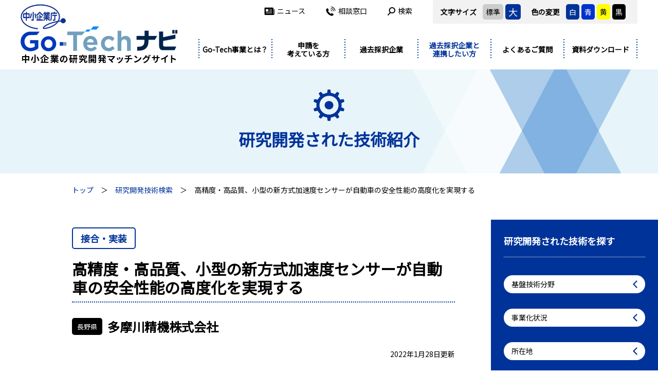

--- FILE ---
content_type: text/html; charset=UTF-8
request_url: https://www.chusho.meti.go.jp/sapoin/index.php/cooperation/project/detail/1168
body_size: 8766
content:
<!doctype html>
<html lang="ja">
<head>
<meta http-equiv="X-UA-Compatible" content="IE=edge">
<meta charset="utf-8">
<meta name="viewport" content="width=device-width,user-scalable=yes,initial-scale=1">
<title>LiNbO3を利用した小型化加速度センサーの開発 | 多摩川精機株式会社 | Go-Techナビ</title>
<meta name="description" content="自動車産業では、横滑り制御装置(ESC)の急速な普及により加速度センサーの軽薄短小化や大幅な低コスト化が求められている。そこで我々は、構造がシンプルで、従来の半導体装置で製造ができ、またセンサー素子からのデジタル信号出力により後段のA-D変換を必要とせず集積回路(ASIC)も比較的簡易に済ますことができる、安価で小型化を可能にするLINBO3を利用した車載用加速度センサーを開発する">
<meta name="keywords" content="">
<meta http-equiv="X-FRAME-OPTIONS" content="DENY">
<link href="https://fonts.googleapis.com/css?family=Noto+Sans+JP|Roboto:700&display=swap" rel="stylesheet">
<link rel="stylesheet" href="https://www.chusho.meti.go.jp/sapoin/assets/css/html5reset.css">
<link rel="stylesheet" href="https://www.chusho.meti.go.jp/sapoin/assets/css/style.css?1769461149">
</head>

<body id="cooperation">
<a id="top"></a>

<header class="header-fixed">
  <div class="inner">
    <div class="header">
          <p class="header-logo"><a href="/sapoin/index.php"><img src="https://www.chusho.meti.go.jp/sapoin/assets/img/common/logo.png" alt="Go-Techナビ" class="only-pc2"><img src="https://www.chusho.meti.go.jp/sapoin/assets/img/common/logo_sp.png" alt="Go-Techナビ" class="only-tab"></a></p>
          <div class="header-nav">
        <div class="header-option">
          <dl class="header-size">
            <dt>文字サイズ</dt>
            <dd class="bg-gray" data-size="m">標準</dd>
            <dd class="bg-darkblue txt-white header-size-l" data-size="l">大</dd>
          </dl>
          <dl class="header-color">
            <dt>色の変更</dt>
            <dd class="bg-darkblue txt-white" data-color="white">白</dd>
            <dd class="bg-blue txt-white" data-color="blue">青</dd>
            <dd class="bg-yellow" data-color="yellow">黄</dd>
            <dd class="bg-black txt-white" data-color="black">黒</dd>
          </dl>
        </div>
        <ul>
          <li><a href="/sapoin/index.php/news/"><i class="ico ico-hnav-news"></i>ニュース</a></li>
          <li><a href="/sapoin/index.php/contact/"><i class="ico ico-hnav-contact"></i>相談窓口</a></li>
          <li class="header-search">
            <p class="header-search-open"><i class="ico ico-hnav-search"></i>検索</p>
            <div class="header-search-form">
              <form method="get" action="/sapoin/index.php/search/">
                <input type="text" name="q">
                <button><i class="ico ico-search-w"></i></button>
                <p class="header-search-close"><i class="ico ico-times"></i></p>
              </form>
            </div>
          </li>
        </ul>
      </div>
      <p class="header-menu"><span></span><span></span><span></span></p>
    </div>
    <nav class="gnav">
      <ul>
        <li class="is-flex"><a href="/sapoin/index.php/about/" class="gnav-parent">Go-Tech事業とは？</a></li>
        <li>
          <p class="gnav-parent">申請を<br>考えている方</p>
          <div class="gnav-child">
            <div class="gnav-child-in">
              <p>申請を<br>考えている方</p>
              <ul>
                <li><a href="/sapoin/index.php/application/guide/" class="pl5 is-flex"><i class="ico ico-gnav-guide"></i><span>Go-Tech事業への申請をご検討の方へ</span></a></li>
                <li><a href="/sapoin/index.php/application/flow/"><i class="ico ico-gnav-flow"></i>申請手続き案内</a></li>
              </ul>
              <ul>
                <li><a href="/sapoin/index.php/application/business/"><i class="ico ico-gnav-business"></i>事業管理機関を探す</a></li>
                <li><a href="/sapoin/index.php/application/research/"><i class="ico ico-gnav-research"></i>研究等実施機関を探す</a></li>
              </ul>
            </div>
          </div>
        </li>
        <li>
          <p class="gnav-parent">過去採択企業</p>
          <div class="gnav-child">
            <div class="gnav-child-in">
              <p>過去採択企業</p>
              <ul>
                <li><a href="/sapoin/index.php/ongoing/casestudy/"><i class="ico ico-gnav-casestudy"></i>研究開発好事例を探す</a></li>
                <li><a href="/sapoin/index.php/ongoing/link/"><i class="ico ico-gnav-link"></i>関連施策・連携マッチングサイト</a></li>
              </ul>
              <ul>
                <li><a href="/sapoin/index.php/news/?cat=2"><i class="ico ico-gnav-event"></i>関連イベントの紹介</a></li>
              </ul>
            </div>
          </div>
        </li>
        <li class="is-current">
          <p class="gnav-parent">過去採択企業と<br>連携したい方</p>
          <div class="gnav-child">
            <div class="gnav-child-in">
              <p>過去採択企業と<br>連携したい方</p>
              <ul>
                <li><a href="/sapoin/index.php/about/"><i class="ico ico-gnav-about"></i>Go-Tech事業とは？</a></li>
                <li><a href="/sapoin/index.php/cooperation/project/"><i class="ico ico-gnav-search"></i>研究開発された技術を探す</a></li>
              </ul>
              <ul>
                <li><a href="/sapoin/index.php/ongoing/casestudy/"><i class="ico ico-gnav-casestudy"></i>研究開発好事例を探す</a></li>
                <li><a href="/sapoin/index.php/news/?cat=2"><i class="ico ico-gnav-event"></i>関連イベントの紹介</a></li>
              </ul>
            </div>
          </div>
        </li>
        <li class="is-flex"><a href="/sapoin/index.php/faq/" class="gnav-parent">よくあるご質問</a></li>
        <li class="is-flex"><a href="/sapoin/index.php/download/" class="gnav-parent">資料ダウンロード</a></li>
        <li class="only-tab"><a href="/sapoin/index.php/news/" class="gnav-parent">ニュース</a></li>
        <li class="only-tab"><a href="/sapoin/index.php/contact/" class="gnav-parent">相談窓口</a></li>
      </ul>
    </nav>
  </div>
</header><!-- /header -->

<div class="main">
<div class="mainttl">
  <div class="inner">
    <p class="mainttl-ico"><img src="https://www.chusho.meti.go.jp/sapoin/assets/img/common/i_ttl_technology.png" alt=""></p>
    <h1 class="mainttl-ja">研究開発された技術紹介</h1>
  </div>
</div>

<div class="topicpath">
  <ol class="inner-s">
    <li><a href="/sapoin/index.php">トップ</a></li>
    <li><a href="/sapoin/index.php/cooperation/project/">研究開発技術検索</a></li>
    <li>高精度・高品質、小型の新方式加速度センサーが自動車の安全性能の高度化を実現する</li>
  </ol>
</div>

<div class="content">
  <div class="inner-s">
    <div class="article">
      <p class="detail-cat"><span>接合・実装</span></p>      <h2 class="ttl-project">高精度・高品質、小型の新方式加速度センサーが自動車の安全性能の高度化を実現する</h2>
      <div class="detail-corp"><p><span>長野県</span></p><h3>多摩川精機株式会社</h3></div>
      <p class="detail-modified">2022年1月28日更新</p>
      <ul class="c-pagenav detail-nav">
        <li><a href="#info">基本情報<i class="ico ico-arrow-b-b-s"></i></a></li>
        <li><a href="#detail">詳細<i class="ico ico-arrow-b-b-s"></i></a></li>
        <li><a href="#initiatives">事業化への取組<i class="ico ico-arrow-b-b-s"></i></a></li>
        <li><a href="#organ">研究開発の体制<i class="ico ico-arrow-b-b-s"></i></a></li>
        <li><a href="#site">参考サイト<i class="ico ico-arrow-b-b-s"></i></a></li>
        <li><a href="#data">企業情報<i class="ico ico-arrow-b-b-s"></i></a></li>
      </ul>
      
      <div class="detail-sec" id="info">
        <h4 class="ttl-detail-project"><span>プロジェクトの基本情報</span></h4>
        <table class="tbl tbl-v">
          <tr>
            <th>プロジェクト名</th>
            <td>LiNbO3を利用した小型化加速度センサーの開発</td>
          </tr>
                  <tr>
            <th>基盤技術分野</th>
            <td>接合・実装</td>
          </tr>
                          <tr>
            <th>対象となる産業分野</th>
            <td>航空・宇宙、自動車、ロボット</td>
          </tr>
                          <tr>
            <th>産業分野でのニーズ対応</th>
            <td>高性能化（既存機能の性能向上）、高性能化（精度向上）</td>
          </tr>
                          <tr>
            <th>キーワード</th>
            <td>LiNbO3、加速度センサ</td>
          </tr>
                          <tr>
            <th>事業化状況</th>
            <td>実用化に成功し事業化に向けて取り組み中</td>
          </tr>
                          <tr>
            <th>事業実施年度</th>
            <td>平成22年度～平成24年度</td>
          </tr>
                </table>
      </div>
      
      <div class="detail-sec" id="detail">
        <h4 class="ttl-detail-project"><span>プロジェクトの詳細</span></h4>
              <div class="detail-sec-s">
          <h5 class="ttl-sec-project"><span>事業概要</span></h5>
          <div class="detail-in">
                      <div class="detail-sec-ss">
                                          <p>自動車産業では、横滑り制御装置(ESC)の急速な普及により加速度センサーの軽薄短小化や大幅な低コスト化が求められている。そこで我々は、構造がシンプルで、従来の半導体装置で製造ができ、またセンサー素子からのデジタル信号出力により後段のA-D変換を必要とせず集積回路(ASIC)も比較的簡易に済ますことができる、安価で小型化を可能にするLINBO3を利用した車載用加速度センサーを開発する</p>
              
                        </div>
                    </div>
        </div>
              <div class="detail-sec-s">
          <h5 class="ttl-sec-project"><span>開発した技術のポイント</span></h5>
          <div class="detail-in">
                      <div class="detail-sec-ss">
                                          <p>LiNbO3切削技術を確立し、AD変換を廃したASICの開発により、LiNbO3を利用した表面弾性波(SAW)方式の小型加速度センサーを開発する<br />
(新技術)<br />
LiNbO3を利用したSAW方式加速度センサーを開発する<br />
(新技術の特徴)<br />
・ICのコンパクト化が可能である<br />
・一般的で安価な半導体製造装置で製造可能である<br />
・高精度・高感度な検知が可能である</p>
              
                        </div>
                    </div>
        </div>
              <div class="detail-sec-s">
          <h5 class="ttl-sec-project"><span>具体的な成果</span></h5>
          <div class="detail-in">
                      <div class="detail-sec-ss">
                                          <p>・センサー素子加工技術の開発<br />
‐LiNbO3の切削加工技術を確立、ブレードの最適条件を見出した<br />
‐3軸ロボットによる犠牲層形成装置を開発した<br />
‐犠牲層除去が量産速度できる条件を確立した<br />
・センサーASIC(信号処理集積回路)の開発<br />
‐AD変換不要のフルデジタル信号処理回路を開発した<br />
‐ASIC設計とセンサーの基板設計や電極設計などを同時並行に行い、7.8mm角のパッケージに収めたLiNbO3加速度センサを実現した</p>
              
                        </div>
                    </div>
        </div>
              <div class="detail-sec-s">
          <h5 class="ttl-sec-project"><span>知財出願や広報活動等の状況</span></h5>
          <div class="detail-in">
                      <div class="detail-sec-ss">
                                          <p>知財出願<br />
【公開番号】特開2013-50423(P2013-50423A)<br />
【公開日】2013年3月14日</p>
              
                        </div>
                    </div>
        </div>
              <div class="detail-sec-s">
          <h5 class="ttl-sec-project"><span>研究開発成果の利用シーン</span></h5>
          <div class="detail-in">
                      <div class="detail-sec-ss">
                                          <p>・(短期的には)LiNbO3を利用した表面弾性波(SAW)方式の小型加速度センサーの試作品<br />
・(将来的には)ジャイロセンサと組み合わせたコンバインセンサや、6自由度慣性計測ユニット(6DOF-IMU)</p>
              
                        </div>
                    </div>
        </div>
            </div>
      
      <div class="detail-sec" id="initiatives">
        <h4 class="ttl-detail-project"><span>実用化・事業化の状況</span></h4>
                          <div class="detail-sec-s">
            <h5 class="ttl-sec-project"><span>事業化状況の詳細</span></h5>
            <div class="detail-in">
                                    <div class="detail-sec-ss">
                                                <p>当初予定した特性については、ほぼ目処がたったが、実用化の課題解消が必要な段階である本年～次年度のサンプル出荷に向けて、補完研究を継続している</p>
                
                            </div>
                                  </div>
          </div>
                  <div class="detail-sec-s">
            <h5 class="ttl-sec-project"><span>提携可能な製品・サービス内容</span></h5>
            <div class="detail-in">
                        <p>設計・製作</p>
                      </div>
          </div>
                  <div class="detail-sec-s">
            <h5 class="ttl-sec-project"><span>製品・サービスのPRポイント</span></h5>
            <div class="detail-in">
                                    <div class="detail-sec-ss">
                                                <p>・構造的に堅牢な新方式加速度センサーの搭載により、自動車の安全性能を向上<br />
‐従来のMEMS方式に比して、LiNbO3の表面弾性波(SAW)方式センサーは、単純な構造であり高い信頼性・機能安全性を実現する<br />
・アナログ変換を不要としたフルデジタル構成による差別化の実現<br />
‐信号処理回路のフルデジタル化により、AD変換を必要とせず、熱雑音に影響されず高い精度を実現する<br />
‐センサ自身がデジタル出力することで車が停止していても常時自己診断ができ、機能安全に優れる<br />
‐デジタル演算との高い親和性を実現、将来のシステム統合化が容易である<br />
・世界初の技術を実現<br />
‐独自のSAW×3軸演算処理により、SAW加速度センサとしては、世界に類をみない多軸検出を実現した(特許出願中)</p>
                
                            </div>
                                  </div>
          </div>
                  <div class="detail-sec-s">
            <h5 class="ttl-sec-project"><span>今後の実用化・事業化の見通し</span></h5>
            <div class="detail-in">
                                    <div class="detail-sec-ss">
                                                <p>・顧客(川下)に向けた技術提案を実施中で、今後は素子、ASICの小型化と温度特性の更なる改善を行い、評価用サンプルの作製を進める<br />
・顧客(川下)とのマッチングを図るべく、仕様の提案や、コンバインセンサやIMUなどの応用提案を行う<br />
・更なる形状小型化、特性向上に向け補完研究を進めており、2013年内に実用化レベルに到達させ、サンプル出荷を行う予定である<br />
・補完研究の完了を受けて、製品実用化は～2016年の量産を予定している</p>
                
                            </div>
                                  </div>
          </div>
              </div>
      
          <div class="detail-sec" id="organ">
        <h4 class="ttl-detail-project"><span>プロジェクトの実施体制</span></h4>
        <table class="tbl tbl-v">
                  <tr>
            <th>主たる研究等実施機関</th>
            <td>多摩川モバイル電装株式会社<br></td>
          </tr>
                  <tr>
            <th>事業管理機関</th>
            <td>株式会社八戸インテリジェントプラザ<br></td>
          </tr>
                  <tr>
            <th>研究等実施機関</th>
            <td>多摩川精機株式会社<br>学校法人八戸工業大学<br><a href="/sapoin/index.php/application/research/detail/140">地方独立行政法人青森県産業技術センター</a><br></td>
          </tr>
                </table>
      </div>
          
          <div class="detail-sec" id="site">
        <h4 class="ttl-detail-project"><span>参考情報</span></h4>
        <div class="detail-in">
                  <dl class="detail-link">
            <dt>事例集<i class="ico ico-blank"></i></dt>
            <dd>
                          <a href="https://www.chusho.meti.go.jp/keiei/sapoin/senryaku/download/H22-23fyPj.pdf#page=43" target="_blank">https://www.chusho.meti.go.jp/keiei/sapoin/senryaku/download/H22-23fyPj.pdf#page=43</a>
            </dd>
          </dl>
                  <dl class="detail-link">
            <dt>成果報告書<i class="ico ico-blank"></i></dt>
            <dd>
                          <a href="https:///www.chusho.meti.go.jp/keiei/sapoin/portal/seika/2010/22120203008.pdf" target="_blank">https:///www.chusho.meti.go.jp/keiei/sapoin/portal/seika/2010/22120203008.pdf</a>
            </dd>
          </dl>
                </div>
      </div>
          
      <div class="detail-sec" id="data">
        <h4 class="ttl-detail-project"><span>主たる研究等実施機関 企業情報</span></h4>
        <table class="tbl tbl-v">
          <tr>
            <th>企業名</th>
            <td>多摩川精機株式会社（法人番号：5100001023324）</td>
          </tr>
                  <tr>
            <th>事業内容</th>
            <td>サーボコンポーネント(ジャイロ・サーボモータなど)モータドライバ・コントローラの製造販売</td>
          </tr>
                          <tr>
            <th>社員数</th>
            <td>750 名</td>
          </tr>
                          <tr>
            <th>生産拠点</th>
            <td>長野県飯田市、青森県八戸市、三沢市、南部町</td>
          </tr>
                  <tr>
            <th>本社所在地</th>
            <td>〒395-0068　長野県飯田市大休1879番地</td>
          </tr>
                  <tr>
            <th>ホームページ</th>
            <td><a href="http://www.tamagawa-seiki.co.jp" target="_blank">http://www.tamagawa-seiki.co.jp</a></td>
          </tr>
                          <tr>
            <th>連絡先窓口</th>
            <td>多摩川精機販売株式会社</td>
          </tr>
                                  <tr>
            <th>電話番号</th>
            <td>0265-56-5424</td>
          </tr>
                          <tr>
            <th>備考</th>
            <td>お問い合わせ<br />
https://www.tamagawa-seiki.com/jpn/contact/contact.html</td>
          </tr>
                </table>
      </div>
      
          <div class="other-list">
        <p class="other-list-ttl">同じ技術分野の開発技術</p>
        <ul>
                  <li>
            <a href="/sapoin/index.php/cooperation/project/detail/3433">
              <figure><img src="https://www.chusho.meti.go.jp/sapoin/assets/img/common/noimage.jpg" alt=""></figure>
              <dl>
                <dt>山陽精工株式会社</dt>
                <dd>鉛フリーソルダーペーストのぬれ性評価装置の研究開発</dd>
              </dl>
              <span>接合・実装</span>            </a>
          </li>
                  <li>
            <a href="/sapoin/index.php/cooperation/project/detail/4322">
              <figure><img src="/sapoin/index.php/files/project/detail/4322/9342" alt=""></figure>
              <dl>
                <dt>エステック株式会社</dt>
                <dd>マイルドプラズマ処理と精密ラミネートによるフッ素樹脂と銅箔を直接接合する低損失基板製造技術の開発</dd>
              </dl>
              <span>接合・実装</span>            </a>
          </li>
                  <li>
            <a href="/sapoin/index.php/cooperation/project/detail/1571">
              <figure><img src="/sapoin/index.php/files/project/detail/1571/2158" alt=""></figure>
              <dl>
                <dt>株式会社豊光社</dt>
                <dd>エネルギー社会に対応した高機能パワーデバイスの高信頼性を確保する超小型電流センサ及び製造ライン向け検査装置の開発</dd>
              </dl>
              <span>接合・実装</span>            </a>
          </li>
                </ul>
      </div>
        </div>
  </div>
  
  <div class="side">
    <div class="side-search">
      <p class="side-ttl">研究開発された技術を探す</p>
      <form action="https://www.chusho.meti.go.jp/sapoin/index.php/cooperation/project/" class="side-form" id="ProjectProjectdetailForm" method="get" accept-charset="utf-8">        <div class="side-search-field">
          <p class="side-search-label">基盤技術分野</p>
          <div class="side-search-sel">
  <p class="side-search-close"><img src="https://www.chusho.meti.go.jp/sapoin/assets/img/common/b_close.png" alt=""></p>
  <div class="side-search-sel-in side-search-sel-col4">
      <label><input type="checkbox" name="technicalfield[]" value="01">デザイン開発（19）</label>
      <label><input type="checkbox" name="technicalfield[]" value="02">情報処理（159）</label>
      <label><input type="checkbox" name="technicalfield[]" value="03">精密加工（495）</label>
      <label><input type="checkbox" name="technicalfield[]" value="04">製造環境（61）</label>
      <label><input type="checkbox" name="technicalfield[]" value="05">接合・実装（232）</label>
      <label><input type="checkbox" name="technicalfield[]" value="06">立体造形（291）</label>
      <label><input type="checkbox" name="technicalfield[]" value="07">表面処理（176）</label>
      <label><input type="checkbox" name="technicalfield[]" value="08">機械制御（115）</label>
      <label><input type="checkbox" name="technicalfield[]" value="09">複合・新機能材料（264）</label>
      <label><input type="checkbox" name="technicalfield[]" value="10">材料製造プロセス（74）</label>
      <label><input type="checkbox" name="technicalfield[]" value="11">バイオ（149）</label>
      <label><input type="checkbox" name="technicalfield[]" value="12">測定計測（116）</label>
      <label><input type="checkbox" name="technicalfield[]" value="13">サービス（0）</label>
    </div>
</div>
        </div>
        <div class="side-search-field">
          <p class="side-search-label">事業化状況</p>
          <div class="side-search-sel">
  <p class="side-search-close"><img src="https://www.chusho.meti.go.jp/sapoin/assets/img/common/b_close.png" alt=""></p>
  <div class="side-search-sel-in side-search-sel-col2">
      <label><input type="checkbox" name="industrialization[]" value="01">事業化に成功し継続的な取引が続いている（366）</label>
      <label><input type="checkbox" name="industrialization[]" value="02">事業化に成功（283）</label>
      <label><input type="checkbox" name="industrialization[]" value="03">実用化に成功し事業化間近（193）</label>
      <label><input type="checkbox" name="industrialization[]" value="04">実用化に成功し事業化に向けて取り組み中（518）</label>
      <label><input type="checkbox" name="industrialization[]" value="05">実用化間近（196）</label>
      <label><input type="checkbox" name="industrialization[]" value="06">研究実施中（332）</label>
      <label><input type="checkbox" name="industrialization[]" value="07">研究中止または停滞中（176）</label>
    </div>
</div>
        </div>
        <div class="side-search-field">
          <p class="side-search-label">所在地</p>
          <div class="side-search-sel">
  <p class="side-search-close"><img src="https://www.chusho.meti.go.jp/sapoin/assets/img/common/b_close.png" alt=""></p>
  <div class="side-search-sel-in side-search-sel-col5">
      <label><input type="checkbox" name="pref[]" value="01">北海道 (69)</label>
        <label><input type="checkbox" name="pref[]" value="02">青森県 (7)</label>
      <label><input type="checkbox" name="pref[]" value="03">岩手県 (32)</label>
      <label><input type="checkbox" name="pref[]" value="04">宮城県 (59)</label>
      <label><input type="checkbox" name="pref[]" value="05">秋田県 (21)</label>
      <label><input type="checkbox" name="pref[]" value="06">山形県 (26)</label>
      <label><input type="checkbox" name="pref[]" value="07">福島県 (21)</label>
        <label><input type="checkbox" name="pref[]" value="08">茨城県 (60)</label>
      <label><input type="checkbox" name="pref[]" value="09">栃木県 (22)</label>
      <label><input type="checkbox" name="pref[]" value="10">群馬県 (44)</label>
      <label><input type="checkbox" name="pref[]" value="11">埼玉県 (96)</label>
      <label><input type="checkbox" name="pref[]" value="12">千葉県 (54)</label>
      <label><input type="checkbox" name="pref[]" value="13">東京都 (175)</label>
      <label><input type="checkbox" name="pref[]" value="14">神奈川県 (97)</label>
      <label><input type="checkbox" name="pref[]" value="15">新潟県 (45)</label>
      <label><input type="checkbox" name="pref[]" value="19">山梨県 (23)</label>
      <label><input type="checkbox" name="pref[]" value="20">長野県 (62)</label>
      <label><input type="checkbox" name="pref[]" value="22">静岡県 (59)</label>
        <label><input type="checkbox" name="pref[]" value="16">富山県 (26)</label>
      <label><input type="checkbox" name="pref[]" value="17">石川県 (39)</label>
      <label><input type="checkbox" name="pref[]" value="21">岐阜県 (90)</label>
      <label><input type="checkbox" name="pref[]" value="23">愛知県 (172)</label>
      <label><input type="checkbox" name="pref[]" value="24">三重県 (27)</label>
        <label><input type="checkbox" name="pref[]" value="18">福井県 (33)</label>
      <label><input type="checkbox" name="pref[]" value="25">滋賀県 (65)</label>
      <label><input type="checkbox" name="pref[]" value="26">京都府 (73)</label>
      <label><input type="checkbox" name="pref[]" value="27">大阪府 (211)</label>
      <label><input type="checkbox" name="pref[]" value="28">兵庫県 (82)</label>
      <label><input type="checkbox" name="pref[]" value="29">奈良県 (25)</label>
      <label><input type="checkbox" name="pref[]" value="30">和歌山県 (16)</label>
        <label><input type="checkbox" name="pref[]" value="31">鳥取県 (16)</label>
      <label><input type="checkbox" name="pref[]" value="32">島根県 (8)</label>
      <label><input type="checkbox" name="pref[]" value="33">岡山県 (32)</label>
      <label><input type="checkbox" name="pref[]" value="34">広島県 (46)</label>
      <label><input type="checkbox" name="pref[]" value="35">山口県 (13)</label>
        <label><input type="checkbox" name="pref[]" value="36">徳島県 (14)</label>
      <label><input type="checkbox" name="pref[]" value="37">香川県 (16)</label>
      <label><input type="checkbox" name="pref[]" value="38">愛媛県 (11)</label>
      <label><input type="checkbox" name="pref[]" value="39">高知県 (5)</label>
        <label><input type="checkbox" name="pref[]" value="40">福岡県 (91)</label>
      <label><input type="checkbox" name="pref[]" value="41">佐賀県 (11)</label>
      <label><input type="checkbox" name="pref[]" value="42">長崎県 (8)</label>
      <label><input type="checkbox" name="pref[]" value="43">熊本県 (18)</label>
      <label><input type="checkbox" name="pref[]" value="44">大分県 (9)</label>
      <label><input type="checkbox" name="pref[]" value="45">宮崎県 (7)</label>
      <label><input type="checkbox" name="pref[]" value="46">鹿児島県 (7)</label>
        <label><input type="checkbox" name="pref[]" value="47">沖縄県 (10)</label>
    </div>
</div>
        </div>
        <p class="side-search-field"><input name="q"  placeholder="フリーワード" class="w100" type="text" id="ProjectQ"/></p>
        <div class="side-search-field">
          <p class="side-search-label">詳細条件</p>
          <div class="side-search-sel">
  <p class="side-search-close"><img src="https://www.chusho.meti.go.jp/sapoin/assets/img/common/b_close.png" alt=""></p>
  <p class="c-tab-sel-ttl">提供可能な製品・サービス内容</p>
  <div class="side-search-sel-in side-search-sel-col3">
      <label><input type="checkbox" name="service[]" value="01">設計・製作（612）</label>
      <label><input type="checkbox" name="service[]" value="02">加工・組立・処理（437）</label>
      <label><input type="checkbox" name="service[]" value="03">素材・部品製造（546）</label>
      <label><input type="checkbox" name="service[]" value="04">製品製造（785）</label>
      <label><input type="checkbox" name="service[]" value="05">試験・分析・評価（368）</label>
      <label><input type="checkbox" name="service[]" value="06">共同研究・共同開発（719）</label>
      <label><input type="checkbox" name="service[]" value="07">技術ライセンス（333）</label>
      <label><input type="checkbox" name="service[]" value="08">技術コンサルティング（255）</label>
      <label><input type="checkbox" name="service[]" value="09">その他（56）</label>
    </div>
  <p class="c-tab-sel-ttl">対象となる産業分野から探す</p>
  <div class="side-search-sel-in side-search-sel-col3">
      <label><input type="checkbox" name="industrialfield[]" value="01">医療・健康・介護（650）</label>
      <label><input type="checkbox" name="industrialfield[]" value="02">環境・エネルギー（466）</label>
      <label><input type="checkbox" name="industrialfield[]" value="03">航空・宇宙（412）</label>
      <label><input type="checkbox" name="industrialfield[]" value="04">自動車（996）</label>
      <label><input type="checkbox" name="industrialfield[]" value="05">ロボット（292）</label>
      <label><input type="checkbox" name="industrialfield[]" value="06">農業（203）</label>
      <label><input type="checkbox" name="industrialfield[]" value="07">コンテンツビジネス（17）</label>
      <label><input type="checkbox" name="industrialfield[]" value="08">産業機械（698）</label>
      <label><input type="checkbox" name="industrialfield[]" value="09">情報通信（317）</label>
      <label><input type="checkbox" name="industrialfield[]" value="10">スマート家電（339）</label>
      <label><input type="checkbox" name="industrialfield[]" value="11">食品（174）</label>
      <label><input type="checkbox" name="industrialfield[]" value="12">建築物・構造物（218）</label>
      <label><input type="checkbox" name="industrialfield[]" value="13">電池（186）</label>
      <label><input type="checkbox" name="industrialfield[]" value="14">半導体（403）</label>
      <label><input type="checkbox" name="industrialfield[]" value="15">工作機械（383）</label>
      <label><input type="checkbox" name="industrialfield[]" value="16">エレクトロニクス（327）</label>
      <label><input type="checkbox" name="industrialfield[]" value="17">印刷・情報記録（70）</label>
      <label><input type="checkbox" name="industrialfield[]" value="18">光学機器（302）</label>
      <label><input type="checkbox" name="industrialfield[]" value="19">化学品製造（168）</label>
      <label><input type="checkbox" name="industrialfield[]" value="20">物流・流通（76）</label>
      <label><input type="checkbox" name="industrialfield[]" value="21">その他（104）</label>
    </div>
  <p class="c-tab-sel-ttl">産業分野でのニーズ対応から探す</p>
  <div class="side-search-sel-in side-search-sel-col3">
      <label><input type="checkbox" name="needs[]" value="01">高機能化（新たな機能の付与・追加）（799）</label>
      <label><input type="checkbox" name="needs[]" value="02">高性能化（既存機能の性能向上）（954）</label>
      <label><input type="checkbox" name="needs[]" value="03">高性能化（耐久性向上）（394）</label>
      <label><input type="checkbox" name="needs[]" value="04">高性能化（小型化・軽量化）（519）</label>
      <label><input type="checkbox" name="needs[]" value="05">高性能化（信頼性・安全性向上）（502）</label>
      <label><input type="checkbox" name="needs[]" value="06">高性能化（精度向上）（494）</label>
      <label><input type="checkbox" name="needs[]" value="07">高性能化（その他）（77）</label>
      <label><input type="checkbox" name="needs[]" value="08">高効率化（同じ生産量に対するリソースの削減）（649）</label>
      <label><input type="checkbox" name="needs[]" value="09">高効率化（工程短縮）（463）</label>
      <label><input type="checkbox" name="needs[]" value="10">高効率化（人件費削減）（291）</label>
      <label><input type="checkbox" name="needs[]" value="11">高効率化（使用機器削減）（139）</label>
      <label><input type="checkbox" name="needs[]" value="12">高効率化（生産性増加）（521）</label>
      <label><input type="checkbox" name="needs[]" value="13">高効率化（その他）（29）</label>
      <label><input type="checkbox" name="needs[]" value="14">環境配慮（496）</label>
      <label><input type="checkbox" name="needs[]" value="15">低コスト化（753）</label>
      <label><input type="checkbox" name="needs[]" value="16">デザイン性・意匠性の向上（160）</label>
    </div>
  <p class="c-tab-sel-ttl">事業終了年度から探す</p>
  <div class="side-search-sel-in side-search-sel-col5">
      <label><input type="checkbox" name="endyear[]" value="2007">平成19年（4）</label>
      <label><input type="checkbox" name="endyear[]" value="2008">平成20年（60）</label>
      <label><input type="checkbox" name="endyear[]" value="2009">平成21年（195）</label>
      <label><input type="checkbox" name="endyear[]" value="2010">平成22年（99）</label>
      <label><input type="checkbox" name="endyear[]" value="2011">平成23年（229）</label>
      <label><input type="checkbox" name="endyear[]" value="2012">平成24年（240）</label>
      <label><input type="checkbox" name="endyear[]" value="2013">平成25年（143）</label>
      <label><input type="checkbox" name="endyear[]" value="2014">平成26年（129）</label>
      <label><input type="checkbox" name="endyear[]" value="2015">平成27年（131）</label>
      <label><input type="checkbox" name="endyear[]" value="2016">平成28年（123）</label>
      <label><input type="checkbox" name="endyear[]" value="2017">平成29年（142）</label>
      <label><input type="checkbox" name="endyear[]" value="2018">平成30年（121）</label>
      <label><input type="checkbox" name="endyear[]" value="2019">令和1年（117）</label>
      <label><input type="checkbox" name="endyear[]" value="2020">令和2年（121）</label>
      <label><input type="checkbox" name="endyear[]" value="2021">令和3年（130）</label>
      <label><input type="checkbox" name="endyear[]" value="2022">令和4年（95）</label>
      <label><input type="checkbox" name="endyear[]" value="2023">令和5年（74）</label>
    </div>
</div>
        </div>
        <p class="tac"><button>検索（<span></span>件）<i class="ico ico-search-w"></i></button></p>
      </form>    </div>
  </div>
</div>
</div><!-- /main -->

<footer class="footer">
  <div class="footer-in">
    <p class="pagetop"><a href="#top"><img src="https://www.chusho.meti.go.jp/sapoin/assets/img/common/b_pagetop.png" alt=""></a></p>
    <div class="inner-s">
      <div class="footer-nav">
        <dl>
          <dt>中小企業庁　経営支援部<br>技術・経営革新課</dt>
          <dd>〒110-8912　東京都千代田区霞が関一丁目3番1号<br>(TEL)03-3501-1816　(FAX)03-3501-7170</dd>
        </dl>
        <ul>
          <li><a href="/sapoin/index.php/about/">Go-Tech事業とは？</a>
            <ul>
              <li><a href="/sapoin/index.php/about/saitaku/">事業の実績（採択状況を見る）</a></li>
              <li><a href="/sapoin/index.php/about/business/">事業の実績（事業化状況を見る）</a></li>
            </ul>
          </li>
          <li><a href="/sapoin/index.php/application/guide/">Go-Tech事業への申請をご検討の方へ</a></li>
          <li><a href="/sapoin/index.php/application/flow/">申請手続き案内</a></li>
          <li><a href="/sapoin/index.php/application/business/">事業管理機関を探す</a></li>
          <li><a href="/sapoin/index.php/application/research/">研究実施機関を探す</a></li>
        </ul>
        <ul>
          <li><a href="/sapoin/index.php/news/">NEWS</a></li>
          <li><a href="/sapoin/index.php/cooperation/project/">研究開発された技術を探す</a></li>
          <li><a href="/sapoin/index.php/ongoing/casestudy/">研究開発好事例を探す</a></li>
          <li><a href="/sapoin/index.php/news/?cat=2">関連イベントの紹介</a></li>
          <li><a href="/sapoin/index.php/ongoing/link/">関連施策・連携マッチングサイトの紹介</a></li>
          <li><a href="/sapoin/index.php/faq/">よくあるご質問</a></li>
          <li><a href="/sapoin/index.php/download/">資料ダウンロード</a></li>
          <li><a href="https://www.meti.go.jp/intro/privacypolicy/index.html" target="_blank">プライバシーポリシー<i class="ico ico-blank-w"></i></a></li>
          <li><a href="https://www.chusho.meti.go.jp/riyou_kiyaku.html" target="_blank">利用規約<i class="ico ico-blank-w"></i></a></li>
        </ul>
      </div>
      <p>Copyright 2019,The Small and Medium Enterprise Agency,<br class="only-sp">All Rights Reserved.</p>
    </div>
  </div>
</footer><!-- /footer -->

<script src="https://www.chusho.meti.go.jp/sapoin/assets/js/jquery-3.6.0.min.js"></script>
<script src="https://www.chusho.meti.go.jp/sapoin/assets/js/jquery.cookie.js"></script>
<script src="https://www.chusho.meti.go.jp/sapoin/assets/js/jquery.heightLine.js"></script>
<script src="https://www.chusho.meti.go.jp/sapoin/assets/js/jquery.lib.js"></script>
<script src="https://www.chusho.meti.go.jp/sapoin/assets/js/jquery.proj.js?1769461149"></script>

</body>
</html>
